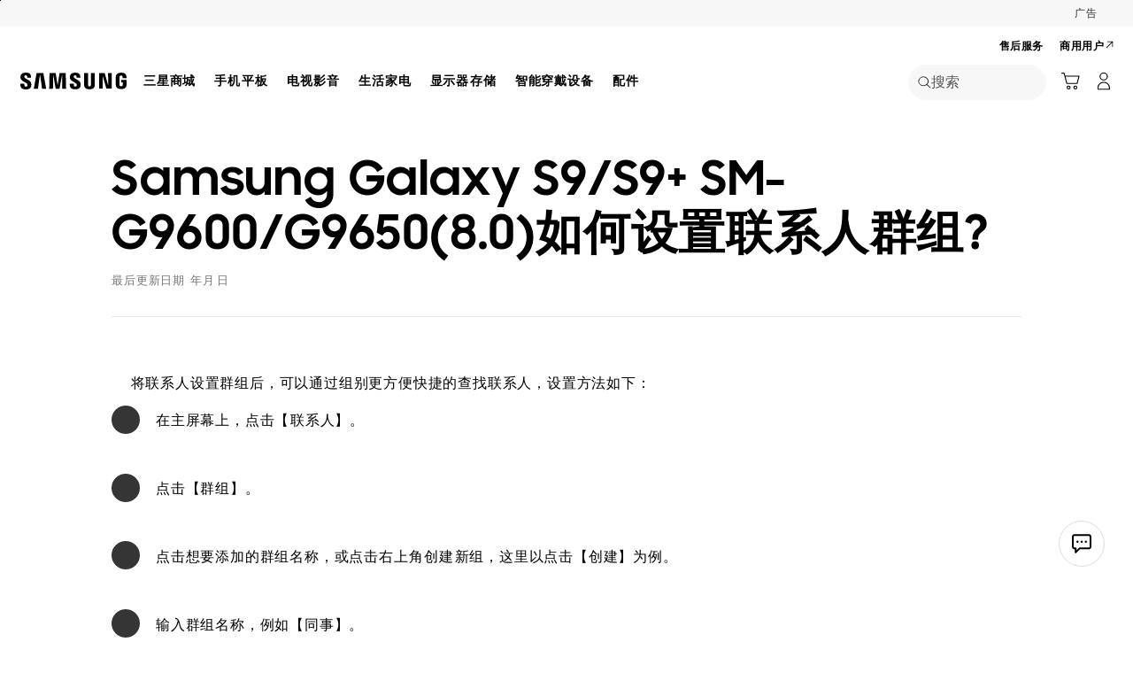

--- FILE ---
content_type: text/css
request_url: https://www.samsung.com.cn/etc.clientlibs/samsung/clientlibs/consumer/global/clientlib-site/sites/cn.min.e408293dd693042f0073250a48c580a5.css
body_size: 7198
content:
html[lang^=zh] body,html[lang^=zh] button,html[lang^=zh] input,html[lang^=zh] select,html[lang^=zh] textarea{font-family:SamsungOne,Microsoft Yahei,微软雅黑,Simsun,宋体,arial,sans-serif;letter-spacing:.05em}
html[lang^=zh] .chip,html[lang^=zh] .cta,html[lang^=zh] .indicator__label,html[lang^=zh] .menu__list-option-text,html[lang^=zh] .menu__select-field-text,html[lang^=zh] .tab__item-title{font-family:SamsungOne,Microsoft Yahei,微软雅黑,Simsun,宋体,arial,sans-serif}
html[lang^=zh] .history__headline,html[lang^=zh] .history__timeline-text{font-family:SamsungSharpSans,Microsoft Yahei,微软雅黑,Simsun,宋体,arial,sans-serif;font-weight:700}
@media only screen and (max-width:767px){html[lang^=zh] .history__numbering-indicator{font-family:SamsungSharpSans,Microsoft Yahei,微软雅黑,Simsun,宋体,arial,sans-serif;font-weight:700}
}
html[lang^=zh] .article-body__headline,html[lang^=zh] .article-card__title-text,html[lang^=zh] .article-header__headline,html[lang^=zh] .co54-recently-viewed__headline,html[lang^=zh] .co60-partner-finder__filters-title,html[lang^=zh] .co60-partner-finder__popup .layer-popup__title,html[lang^=zh] .co60-partner-finder__title,html[lang^=zh] .community-product-card__headline-text,html[lang^=zh] .community__headline-title,html[lang^=zh] .community__null-headline-title,html[lang^=zh] .contact-banner__headline,html[lang^=zh] .contact-mail-form-popup .layer-popup__title,html[lang^=zh] .contact-mail-form__headline-text,html[lang^=zh] .contact-us-popup .layer-popup__title,html[lang^=zh] .industry-icons__headline-text,html[lang^=zh] .info-dashboard__comer-points,html[lang^=zh] .info-dashboard__profile-name,html[lang^=zh] .info-dashboard__wrap-number,html[lang^=zh] .layer-popup__head-eyebrow,html[lang^=zh] .layer-popup__headline-text,html[lang^=zh] .list-finder__filters-title,html[lang^=zh] .list-finder__popup .layer-popup__title,html[lang^=zh] .list-finder__title,html[lang^=zh] .my-products__headline,html[lang^=zh] .my-products__layer-popup .layer-popup__title,html[lang^=zh] .my-products__name,html[lang^=zh] .my-recommended-product__card-name-text,html[lang^=zh] .my-recommended-product__headline-text,html[lang^=zh] .myd05-product-registration__info-popup .layer-popup__title,html[lang^=zh] .myd05-product-registration__popup--title,html[lang^=zh] .myd05-product-registration__product-detail--title,html[lang^=zh] .myd05-product-registration__title,html[lang^=zh] .myd07-my-referrals__panel .myd07-my-referrals__coupon-title,html[lang^=zh] .myd07-my-referrals__share-popup .layer-popup__contents-title,html[lang^=zh] .myd07-my-referrals__share-popup .layer-popup__title,html[lang^=zh] .myd07-my-referrals__top .myd07-my-referrals__headline,html[lang^=zh] .myd08-my-contents__detail-popup .layer-popup .myd08-my-contents__detail-product-name,html[lang^=zh] .myd08-my-contents__headline,html[lang^=zh] .myd09-my-repair__detail-popup .layer-popup .myd09-my-repair__detail-product-name,html[lang^=zh] .myd09-my-repair__headline,html[lang^=zh] .myd09-my-repair__panel .myd09-my-repair__product-name,html[lang^=zh] .myd10-my-qr__title,html[lang^=zh] .partner-3-column__headline,html[lang^=zh] .partner-popup .layer-popup__title,html[lang^=zh] .pd11-anchor-nav__headline-text,html[lang^=zh] .pd12-product-finder__header-headline-text,html[lang^=zh] .pop-up-card__eyebrow,html[lang^=zh] .pop-up-card__title,html[lang^=zh] .ready-to-buy__headline-text,html[lang^=zh] .related-filter-column__title,html[lang^=zh] .rewards-summary__layer-title,html[lang^=zh] .rewards-summary__total-point strong,html[lang^=zh] .sound-streaming__headline-text,html[lang^=zh] .sound-streaming__sub-headline-text span,html[lang^=zh] .theme-banner__head-title,html[lang^=zh] .theme-banner__popup .layer-popup__title,html[lang^=zh] .theme-banner__sub-title,html[lang^=zh] .title-and-3-column .column-contents__title,html[lang^=zh] .title-and-3-column__headline{font-family:SamsungSharpSans,Microsoft Yahei,微软雅黑,Simsun,宋体,arial,sans-serif;font-weight:700}
@media only screen and (max-width:767px){html[lang^=zh] .pd12-product-finder__filters-list-top-text{font-family:SamsungSharpSans,Microsoft Yahei,微软雅黑,Simsun,宋体,arial,sans-serif;font-weight:700}
}
html[lang^=zh] .pd14-all-offer-card__headline,html[lang^=zh] .pdd19-product-support__title,html[lang^=zh] .pdd-buying-tool .layer-popup__title,html[lang^=zh] .pdd-buying-tool__info .pd-info__title,html[lang^=zh] .pdd-header-gallery .pd-info__title,html[lang^=zh] .product-bought-together__card-name,html[lang^=zh] .product-bought-together__title,html[lang^=zh] .samsung-enterprise-support-popup .layer-popup__title,html[lang^=zh] .text-block-container__headline,html[lang^=zh] .textblock__title,html[lang^=zh] .thank-you-popup .layer-popup__title,html[lang^=zh] .unable-to-subscribe-popup .layer-popup__title{font-family:SamsungSharpSans,Microsoft Yahei,微软雅黑,Simsun,宋体,arial,sans-serif;font-weight:700}
html[lang^=zh] .text-block-container__sub-headline{font-family:SamsungOne,Microsoft Yahei,微软雅黑,Simsun,宋体,arial,sans-serif}
html[lang^=zh] .bleed-card__title,html[lang^=zh] .bleed-multi-column__title,html[lang^=zh] .co16-discover-column-new__headline,html[lang^=zh] .co38-interactive-container-item__headline,html[lang^=zh] .co65-text-column__content .co65-text-column__headline,html[lang^=zh] .co66-2x2-cards__list-item .co66-2x2-cards__banner-text,html[lang^=zh] .co70-hand-raiser__headline,html[lang^=zh] .co83-eligibility__headline,html[lang^=zh] .co86-accordion__button,html[lang^=zh] .countdown-notification-bar__headline,html[lang^=zh] .countdown-notification-bar__timer-colon,html[lang^=zh] .countdown-notification-bar__timer-num,html[lang^=zh] .feature-interaction__title,html[lang^=zh] .feature-multi-column__title-text,html[lang^=zh] .full-bleed-thumbnail-section__headline-text,html[lang^=zh] .gallery-thumbnail-tab__title,html[lang^=zh] .half-teaser-list__head-title,html[lang^=zh] .half-teaser-list__number,html[lang^=zh] .half-teaser-list__title-link,html[lang^=zh] .half-text-carousel__title,html[lang^=zh] .icon-bullet-two-columns .text-large,html[lang^=zh] .icon-bullet-two-columns .text-medium,html[lang^=zh] .icon-bullet-two-columns .text-small,html[lang^=zh] .icon-bullet-two-columns .text-x-large,html[lang^=zh] .icon-description-column__layer-popup .layer-popup__title,html[lang^=zh] .text-over-column__headline,html[lang^=zh] .thumbnail-block-gallery__title,html[lang^=zh] .two-column-link-image__title{font-family:SamsungSharpSans,Microsoft Yahei,微软雅黑,Simsun,宋体,arial,sans-serif;font-weight:700}
html[lang^=zh] .cookie-bar__desc,html[lang^=zh] .cookie-bar__select-text,html[lang^=zh] .cookie-bar__title{font-family:SamsungOne,Microsoft Yahei,微软雅黑,Simsun,宋体,arial,sans-serif}
@media only screen and (max-width:767px){html[lang^=zh] .cod05-app-banner__title{font-family:SamsungSharpSans,Microsoft Yahei,微软雅黑,Simsun,宋体,arial,sans-serif;font-weight:700}
}
html[lang^=zh] .footer .footer-back-to-top__cta,html[lang^=zh] .footer .footer-bottom .footer-language-wrap .footer-sns__title{font-family:SamsungOne,Microsoft Yahei,微软雅黑,Simsun,宋体,arial,sans-serif}
html[lang^=zh] .ot02-error-page__headline,html[lang^=zh] .ot03-parking-page__headline,html[lang^=zh] .where-to-buy .layer-popup__title,html[lang^=zh] .where-to-buy__product-name{font-family:SamsungSharpSans,Microsoft Yahei,微软雅黑,Simsun,宋体,arial,sans-serif;font-weight:700}
html[lang^=zh] .where-to-buy__store-more-cta{font-family:SamsungOne,arial,sans-serif}
html[lang^=zh] .where-to-buy__banner-headline{font-family:SamsungSharpSans,Microsoft Yahei,微软雅黑,Simsun,宋体,arial,sans-serif;font-weight:700}
html[lang^=zh] .where-to-buy__map-store-name button{font-family:SamsungOne,arial,sans-serif}
html[lang^=zh] .ebd09-search-by-product-search .ebd09-search__section-title,html[lang^=zh] .ebd13-link-card__headline{font-family:SamsungSharpSans,Microsoft Yahei,微软雅黑,Simsun,宋体,arial,sans-serif;font-weight:700}
html[lang^=zh] .category-carousel__card-text,html[lang^=zh] .category-carousel__headline-text,html[lang^=zh] .category-slider__card-title,html[lang^=zh] .co73-feature-cards__headline,html[lang^=zh] .co74-offer-cards-tab__headline,html[lang^=zh] .co75-explore-carousel__headline,html[lang^=zh] .co76-feature-kv__headline,html[lang^=zh] .co77-text-block-home__headline,html[lang^=zh] .co78-recommended-product-carousel__headline,html[lang^=zh] .discover-card__text,html[lang^=zh] .ebd03-search-by-category-select .ebd03-search__section-title,html[lang^=zh] .ex11-story-full-bleed__headline,html[lang^=zh] .fg07-spec-compare__headline,html[lang^=zh] .fg07-spec-compare__product-price,html[lang^=zh] .fg07-spec-compare__selector .menu__select-field-text,html[lang^=zh] .fg07-spec-compare__specs-cat,html[lang^=zh] .fg07-spec-compare__specs-title-text,html[lang^=zh] .fg07-spec-compare__specs-value,html[lang^=zh] .flagship-banner__title,html[lang^=zh] .flagship-comparison__model-name,html[lang^=zh] .flagship-comparison__product-name,html[lang^=zh] .flagship-comparison__select-cta,html[lang^=zh] .flagship-full-bleed__copy-text,html[lang^=zh] .flagship-full-bleed__headline,html[lang^=zh] .flagship-full-bleed__video-float-text,html[lang^=zh] .flagship-three-division__text .flagship-three-division__headline,html[lang^=zh] .fn10-bambuser-upcoming__headline,html[lang^=zh] .fn11-bambuser-previous__headline,html[lang^=zh] .fn18-firework-upcoming__headline,html[lang^=zh] .fn19-firework-previous__headline,html[lang^=zh] .fn25-sign-in-banner__headline,html[lang^=zh] .hd08-hero-kv-home__headline,html[lang^=zh] .lineup-step-carousel__headline,html[lang^=zh] .popup-viewer360__headline,html[lang^=zh] .popup__title,html[lang^=zh] .teaser-list__desktop-title{font-family:SamsungSharpSans,Microsoft Yahei,微软雅黑,Simsun,宋体,arial,sans-serif;font-weight:700}
html[lang^=zh] .teaser-list__desc{font-family:SamsungOne,Microsoft Yahei,微软雅黑,Simsun,宋体,arial,sans-serif}
html[lang^=zh] .teaser-list__list-item{font-family:SamsungSharpSans,Microsoft Yahei,微软雅黑,Simsun,宋体,arial,sans-serif;font-weight:700}
html[lang^=zh] .teaser-list__list-item-number{font-family:SamsungOne,Microsoft Yahei,微软雅黑,Simsun,宋体,arial,sans-serif}
html[lang^=zh] .fn09-discount-progress__description strong,html[lang^=zh] .hd05-home-kv-carousel-light__headline,html[lang^=zh] .hd06-live-commerce-kv__headline,html[lang^=zh] .hd07-firework-live-commerce-kv__headline,html[lang^=zh] .home-kv-carousel__headline,html[lang^=zh] .in01-instore-home-kv__headline,html[lang^=zh] .in02-instore-reservation-card__headline,html[lang^=zh] .in03-instore-main-menu__headline,html[lang^=zh] .in06-instore-event-kv__headline,html[lang^=zh] .in08-instore-category-list__headline,html[lang^=zh] .ind01-instore-event-detail__headline,html[lang^=zh] .ind02-instore-reservation-complete__headline,html[lang^=zh] .ind03-instore-popup__headline,html[lang^=zh] .key-feature-tab__headline,html[lang^=zh] .key-feature-tab__title,html[lang^=zh] .mini-cart__title,html[lang^=zh] .teaser-list__list-item-title{font-family:SamsungSharpSans,Microsoft Yahei,微软雅黑,Simsun,宋体,arial,sans-serif;font-weight:700}
@media only screen and (max-width:1279px){html[lang^=zh] .nv00-gnb-v3__featured-products-thumbnail-title,html[lang^=zh] .nv00-gnb-v3__l0-menu-list.left-menu .nv00-gnb-v3__l0-menu-btn,html[lang^=zh] .nv00-gnb-v3__l0-menu-list.left-menu .nv00-gnb-v3__l0-menu-link,html[lang^=zh] .nv00-gnb-v3__l1-menu-btn,html[lang^=zh] .nv00-gnb-v3__l1-menu-link,html[lang^=zh] .nv00-gnb-v4--text-type .nv00-gnb-v4__l0-menu-list--left .nv00-gnb-v4__l0-menu-btn,html[lang^=zh] .nv00-gnb-v4--text-type .nv00-gnb-v4__l0-menu-list--left .nv00-gnb-v4__l0-menu-link,html[lang^=zh] .nv00-gnb-v4__accordion-btn,html[lang^=zh] .nv00-gnb-v4__container .nv00-gnb-v4__utility-menu,html[lang^=zh] .nv00-gnb-v4__l0-menu--type-banner .nv00-gnb-v4__l0-menu-text,html[lang^=zh] .nv00-gnb-v4__l0-menu-list--left .nv00-gnb-v4__l1-menu .nv00-gnb-v4__l1-menu-btn .nv00-gnb-v4__l1-menu-text,html[lang^=zh] .nv00-gnb-v4__l0-menu-list--left .nv00-gnb-v4__l1-menu .nv00-gnb-v4__l1-menu-link .nv00-gnb-v4__l1-menu-text,html[lang^=zh] .nv00-gnb-v4__l0-menu-list--right .nv00-gnb-v4__l0-menu-btn,html[lang^=zh] .nv00-gnb-v4__l0-menu-list--right .nv00-gnb-v4__l0-menu-link,html[lang^=zh] .nv00-gnb-v4__l1-featured-btn,html[lang^=zh] .nv00-gnb-v4__l1-featured-list--text .nv00-gnb-v4__l1-featured-link,html[lang^=zh] .nv00-gnb-v4__l1-featured-text,html[lang^=zh] .nv00-gnb-v4__l1-menu-container-title{font-family:SamsungSharpSans,Microsoft Yahei,微软雅黑,Simsun,宋体,arial,sans-serif;font-weight:700}
}
html[lang^=zh] .lnb-nav__title .lnb-nav__menu-title,html[lang^=zh] .lnb__depth1-title strong,html[lang^=zh] .nv07-explore-floating-navigation__headline{font-family:SamsungSharpSans,Microsoft Yahei,微软雅黑,Simsun,宋体,arial,sans-serif;font-weight:700}
@media only screen and (max-width:767px){html[lang^=zh] .lnb__depth1-title strong{font-family:SamsungOne,Microsoft Yahei,微软雅黑,Simsun,宋体,arial,sans-serif}
}
html[lang^=zh] .nv14-visual-lnb-new__headline,html[lang^=zh] .nv14-visual-lnb__headline,html[lang^=zh] .nv17-breadcrumb__headline,html[lang^=zh] .nv18-quick-filter__headline,html[lang^=zh] .nv19-pd-category-main__name{font-family:SamsungSharpSans,Microsoft Yahei,微软雅黑,Simsun,宋体,arial,sans-serif;font-weight:700}
html[lang^=zh] .nv19-pd-category-main--fixed .nv19-pd-category-main__name{font-family:SamsungOne,Microsoft Yahei,微软雅黑,Simsun,宋体,arial,sans-serif}
html[lang^=zh] .co79-offer-cards__headline,html[lang^=zh] .co80-reasons-to-buy.co80-reasons-to-buy--theme-white-card .co80-reasons-to-buy__name,html[lang^=zh] .co80-reasons-to-buy__headline,html[lang^=zh] .co85-3column-feature-cards__headline,html[lang^=zh] .co85-3column-feature-cards__name,html[lang^=zh] .feature-benefit-card__head-title,html[lang^=zh] .feature-benefit-card__title{font-family:SamsungSharpSans,Microsoft Yahei,微软雅黑,Simsun,宋体,arial,sans-serif;font-weight:700}
html[lang^=zh] .usp-banner__desc,html[lang^=zh] .usp-banner__title{font-family:SamsungOne,Microsoft Yahei,微软雅黑,Simsun,宋体,arial,sans-serif}
html[lang^=zh] .offer-header__countdown .offer-header__countdown-text,html[lang^=zh] .offer-header__headline{font-family:SamsungSharpSans,Microsoft Yahei,微软雅黑,Simsun,宋体,arial,sans-serif;font-weight:700}
html[lang^=zh] .offer-header__countdown .offer-header__countdown-text .offer-header__countdown-num+span{font-family:SamsungOne,Microsoft Yahei,微软雅黑,Simsun,宋体,arial,sans-serif}
html[lang^=zh] .add-ons-evoucher-popup__head,html[lang^=zh] .add-ons-evoucher-popup__text,html[lang^=zh] .all-offer-card__headline,html[lang^=zh] .assured-buyback-info-popup .layer-popup__title,html[lang^=zh] .assured-buyback-popup-new .layer-popup__title,html[lang^=zh] .assured-buyback-popup .layer-popup__title,html[lang^=zh] .cancel-return-policy-popup .layer-popup__title,html[lang^=zh] .offer-header__countdown .offer-header__countdown-text .offer-header__countdown-num+span:before,html[lang^=zh] .offers-product-card-grid__name,html[lang^=zh] .pd22-shop-product-category__headline,html[lang^=zh] .pd22-shop-product-category__name,html[lang^=zh] .pd22-shop-product-category__no-results-text,html[lang^=zh] .pd23-contents-selection__title,html[lang^=zh] .pd23-curated-recommend-card__headline-text,html[lang^=zh] .pd23-product-recommend__budget-title,html[lang^=zh] .pd23-product-recommend__category-title,html[lang^=zh] .pd23-product-recommend__name-text,html[lang^=zh] .pd23-product-recommend__no-result-text,html[lang^=zh] .pd23-product-recommend__title,html[lang^=zh] .pd23-quick-view__name,html[lang^=zh] .pd24-bundle-discount__header,html[lang^=zh] .pd24-bundle-discount__name,html[lang^=zh] .pd24-curated-bundle-card__headline,html[lang^=zh] .pd24-curated-bundle-card__name,html[lang^=zh] .pd24-curated-bundle-card__no-results-text,html[lang^=zh] .pd24-edit-selection__list p,html[lang^=zh] .pd24-edit-selection__name,html[lang^=zh] .pd24-edit-selection__title{font-family:SamsungSharpSans,Microsoft Yahei,微软雅黑,Simsun,宋体,arial,sans-serif;font-weight:700}
html[lang^=zh] .care-plus-popup{font-family:SamsungOne,Microsoft Yahei,微软雅黑,Simsun,宋体,arial,sans-serif}
html[lang^=zh] .care-plus-popup__title{font-family:SamsungSharpSans,Microsoft Yahei,微软雅黑,Simsun,宋体,arial,sans-serif;font-weight:700}
html[lang^=zh] .care-plus-alert-popup,html[lang^=zh] .cn-coupon-popup{font-family:SamsungOne,Microsoft Yahei,微软雅黑,Simsun,宋体,arial,sans-serif}
html[lang^=zh] .cn-coupon-popup .layer-popup__title,html[lang^=zh] .cn-coupon-popup__list-item-coupon-requirements,html[lang^=zh] .compare-popup__detail-spec-col-title,html[lang^=zh] .compare-popup__headline,html[lang^=zh] .compare-popup__product-line-title-text,html[lang^=zh] .compare-popup__product-menu .compare-popup__product-title,html[lang^=zh] .compare-popup__spec .compare-popup__spec-item .compare-popup__spec-desc,html[lang^=zh] .shop-combo-addon-popup .layer-popup__title,html[lang^=zh] .shop-combo-addon-popup__cta-disabled span,html[lang^=zh] .shop-combo-popup .layer-popup__title,html[lang^=zh] .shop-combo-popup__cta-disabled span{font-family:SamsungSharpSans,Microsoft Yahei,微软雅黑,Simsun,宋体,arial,sans-serif;font-weight:700}
html[lang^=zh] .confirm-popup-v2{font-family:SamsungOne,Microsoft Yahei,微软雅黑,Simsun,宋体,arial,sans-serif}
html[lang^=zh] .confirm-popup-v2__title{font-family:SamsungSharpSans,Microsoft Yahei,微软雅黑,Simsun,宋体,arial,sans-serif;font-weight:700}
html[lang^=zh] .confirm-popup{font-family:SamsungOne,Microsoft Yahei,微软雅黑,Simsun,宋体,arial,sans-serif}
html[lang^=zh] .country-selector-popup__headline,html[lang^=zh] .delivery-returns-popup .layer-popup__headlien,html[lang^=zh] .easy-exchange-popup .layer-popup__title,html[lang^=zh] .ebt-popup .layer-popup__title,html[lang^=zh] .eip-popup .layer-popup__title,html[lang^=zh] .exchange-phone-popup .layer-popup__title,html[lang^=zh] .exchange-phone-popup__app-title-text,html[lang^=zh] .extended-warranty-popup-vd .layer-popup__title,html[lang^=zh] .finance-ee-popup__title-text,html[lang^=zh] .finance-popup .layer-popup__title,html[lang^=zh] .finance-popup__additional-title,html[lang^=zh] .fold-alert-popup .layer-popup__title,html[lang^=zh] .fold-alert-popup__title{font-family:SamsungSharpSans,Microsoft Yahei,微软雅黑,Simsun,宋体,arial,sans-serif;font-weight:700}
html[lang^=zh] .galaxy-forever-popup .layer-popup__subtitle{font-family:SamsungOne,Microsoft Yahei,微软雅黑,Simsun,宋体,arial,sans-serif}
html[lang^=zh] .free-gift-popup .layer-popup__title,html[lang^=zh] .hubble-care-popup .layer-popup__desc,html[lang^=zh] .hubble-care-popup .layer-popup__title,html[lang^=zh] .instant-exchange-popup-hubble .layer-popup__title,html[lang^=zh] .instant-exchange-popup-hubble__option .checkbox-radio__label-title,html[lang^=zh] .instant-exchange-popup-hubble__work-step-number,html[lang^=zh] .instant-exchange-popup .layer-popup__title,html[lang^=zh] .knox-manage-confirm-popup .layer-popup__title,html[lang^=zh] .leasing-learnmore-popup__subtitle{font-family:SamsungSharpSans,Microsoft Yahei,微软雅黑,Simsun,宋体,arial,sans-serif;font-weight:700}
html[lang^=zh] .knox-manage-info-popup{font-family:SamsungOne,Microsoft Yahei,微软雅黑,Simsun,宋体,arial,sans-serif}
html[lang^=zh] .knox-manage-info-popup .layer-popup__title,html[lang^=zh] .leasing-learnmore-popup .layer-popup__title,html[lang^=zh] .manufacturer-info-popup .layer-popup__title,html[lang^=zh] .my-trade-in-popup__condition-list-item-option-title .s-option-title-num,html[lang^=zh] .my-trade-in-popup__promotion-txt-title,html[lang^=zh] .my-trade-in-popup__sub-title,html[lang^=zh] .my-trade-in-popup__summary-price-num,html[lang^=zh] .my-trade-in-popup__summary-price-title,html[lang^=zh] .my-trade-in-popup__title,html[lang^=zh] .my-trade-in-popup__tradeIn-note-list-item-num .s-list-title,html[lang^=zh] .my-trade-in-popup__tradeIn-note-title,html[lang^=zh] .my-trade-in-popup__tradeIn-select-summary-dis .price,html[lang^=zh] .my-trade-in-popup__tradeIn-works-title,html[lang^=zh] .not-for-sale-popup .layer-popup__title,html[lang^=zh] .notify-me-popup__head,html[lang^=zh] .pd-get-stock-alert-popup__header .text-title,html[lang^=zh] .pdd23-edd-popup .layer-popup__title,html[lang^=zh] .pickup-options-popup__headline,html[lang^=zh] .pr-g-j2a-converter__header-desc,html[lang^=zh] .pr-g-j2a-converter__header-title,html[lang^=zh] .pr-g-j2a-converter__select-item-title,html[lang^=zh] .pr-g-j2a-converter__select-title{font-family:SamsungSharpSans,Microsoft Yahei,微软雅黑,Simsun,宋体,arial,sans-serif;font-weight:700}
html[lang^=zh] .pr-g-j2a-converter__select-item-info,html[lang^=zh] .pr-g-j2a-converter__upsell-title{font-family:SamsungOne,Microsoft Yahei,微软雅黑,Simsun,宋体,arial,sans-serif}
html[lang^=zh] .pr-g-j2a-converter__upsell-content-info,html[lang^=zh] .pr-g-j2a-converter__upsell-content-title,html[lang^=zh] .samsung-flex-popup .layer-popup__title,html[lang^=zh] .sc-learn-more-popup .layer-popup__title,html[lang^=zh] .sc-learn-more-popup__title,html[lang^=zh] .smb-registration-popup__title,html[lang^=zh] .standalone-sc-popup__headline,html[lang^=zh] .standalone-sc-popup__price-name,html[lang^=zh] .standalone-trade-in-popup__confirm-brand,html[lang^=zh] .standalone-trade-in-popup__confirm-name,html[lang^=zh] .standalone-trade-in-popup__confirm-options,html[lang^=zh] .standalone-trade-in-popup__headline,html[lang^=zh] .standalone-trade-in-popup__mkt-message,html[lang^=zh] .tariff-info-popup .layer-popup__desc,html[lang^=zh] .tariff-info-popup .layer-popup__title,html[lang^=zh] .tariff-popup__desc,html[lang^=zh] .tariff-popup__headline,html[lang^=zh] .tariff-popup__plan-details-title-text,html[lang^=zh] .tariff-popup__plan-details-title h2,html[lang^=zh] .tariff-popup__plan-title,html[lang^=zh] .tariff-popup__selected-spec-name{font-family:SamsungSharpSans,Microsoft Yahei,微软雅黑,Simsun,宋体,arial,sans-serif;font-weight:700}
html[lang^=zh] .tariff-popup__plan-sub-title{font-family:SamsungOne,Microsoft Yahei,微软雅黑,Simsun,宋体,arial,sans-serif}
html[lang^=zh] .trade-in-learn-more-popup__list-item-num,html[lang^=zh] .trade-in-learn-more-popup__sub-title,html[lang^=zh] .trade-in-learn-more-popup__title,html[lang^=zh] .trade-in-popup-v2__sub-title,html[lang^=zh] .trade-in-popup-v2__summary-price-title,html[lang^=zh] .trade-in-popup-v2__title,html[lang^=zh] .trade-in-popup__seca-select--dropdown-num,html[lang^=zh] .trade-in-popup__sub-title,html[lang^=zh] .trade-in-popup__summary-price-title,html[lang^=zh] .trade-in-popup__title{font-family:SamsungSharpSans,Microsoft Yahei,微软雅黑,Simsun,宋体,arial,sans-serif;font-weight:700}
html[lang^=zh] .upgrade-learn-more-popup{font-family:SamsungOne,Microsoft Yahei,微软雅黑,Simsun,宋体,arial,sans-serif}
html[lang^=zh] .upgrade-learn-more-popup__header{font-family:SamsungSharpSans,Microsoft Yahei,微软雅黑,Simsun,宋体,arial,sans-serif;font-weight:700}
html[lang^=zh] .upgrade-popup{font-family:SamsungOne,Microsoft Yahei,微软雅黑,Simsun,宋体,arial,sans-serif}
html[lang^=zh] .upgrade-popup__header{font-family:SamsungSharpSans,Microsoft Yahei,微软雅黑,Simsun,宋体,arial,sans-serif;font-weight:700}
html[lang^=zh] .upgrade-popup__check-info,html[lang^=zh] .upgrade-popup__check-list .checkbox-radio__label-text,html[lang^=zh] .upgrade-popup__info{font-family:SamsungOne,Microsoft Yahei,微软雅黑,Simsun,宋体,arial,sans-serif}
html[lang^=zh] .vd-trade-in-popup__sub-title,html[lang^=zh] .vd-trade-in-popup__summary-price-title,html[lang^=zh] .vd-trade-in-popup__title{font-family:SamsungSharpSans,Microsoft Yahei,微软雅黑,Simsun,宋体,arial,sans-serif;font-weight:700}
html[lang^=zh] .vn-trade-in-alert-popup{font-family:SamsungOne,Microsoft Yahei,微软雅黑,Simsun,宋体,arial,sans-serif}
html[lang^=zh] .vn-trade-in-alert-popup__title{font-family:SamsungSharpSans,Microsoft Yahei,微软雅黑,Simsun,宋体,arial,sans-serif;font-weight:700}
html[lang^=zh] .vn-trade-in-popup-v2{font-family:SamsungOne,Microsoft Yahei,微软雅黑,Simsun,宋体,arial,sans-serif}
html[lang^=zh] .accessories__headline-text,html[lang^=zh] .accessories__product-name>a,html[lang^=zh] .better-together__headline-text,html[lang^=zh] .better-together__product-name-inner,html[lang^=zh] .feature-benefit-bundle__title,html[lang^=zh] .feature-benefit-text-only__title,html[lang^=zh] .feature-benefit-video-kv__title,html[lang^=zh] .pd-banner__headline,html[lang^=zh] .pd-banner__timer [class*=timer__],html[lang^=zh] .pd-buying-tool .add-on__layer-learn-more .add-on-popup__title,html[lang^=zh] .pd-buying-tool .add-on__layer-learn-more .add-on__learn-more-title,html[lang^=zh] .pd-buying-tool .layer-popup__title,html[lang^=zh] .pd-buying-tool__info .pd-info__title,html[lang^=zh] .pd-header-navigation__headline-text,html[lang^=zh] .pd-info__title,html[lang^=zh] .pd-product-compare__headline-text,html[lang^=zh] .pd-product-compare__item-headline-text,html[lang^=zh] .pdd09-product-review-highlight__title,html[lang^=zh] .pdd16-step-buying--ux-v2 .pdd16-step-buying__header-add-on-product .pdd16-step-buying__header-text,html[lang^=zh] .pdd16-step-buying-v2__card-title,html[lang^=zh] .pdd16-step-buying-v2__category-title,html[lang^=zh] .pdd16-step-buying-v2__headline,html[lang^=zh] .pdd16-step-buying-v2__layer-learn-more .layer-popup__title,html[lang^=zh] .pdd16-step-buying-v2__layer-learn-more .pdd16-step-buying-v2__learn-more-title,html[lang^=zh] .pdd16-step-buying__card-title,html[lang^=zh] .pdd16-step-buying__headline,html[lang^=zh] .pdd16-step-buying__layer-learn-more .layer-popup__title,html[lang^=zh] .pdd16-step-buying__layer-learn-more .pdd16-step-buying__learn-more-title,html[lang^=zh] .pdd22-bespoke-design-studio-intro__headline-text,html[lang^=zh] .pdd22-bespoke-design-studio-popup__headline,html[lang^=zh] .pdd22-bespoke-design-studio-popup__pod-headline,html[lang^=zh] .pdd22-bespoke-design-studio-popup__pod-sub-headline,html[lang^=zh] .pdd22-bespoke-design-studio__control-panel-models .pdd22-bespoke-design-studio__models-title-text,html[lang^=zh] .pdd22-bespoke-design-studio__control-panel-recommended .pdd22-bespoke-design-studio__recommended-title-text,html[lang^=zh] .pdd24-product-recommendation__bundle-card .pdd24-product-recommendation__bundle-discount-rate,html[lang^=zh] .pdd24-product-recommendation__panel .lineup-card__name-link,html[lang^=zh] .primary-info__text-headline,html[lang^=zh] .product-support__manuals-downloads__title,html[lang^=zh] .product-support__title,html[lang^=zh] .recently-viewed__headline-text,html[lang^=zh] .recently-viewed__product-name>a,html[lang^=zh] .reviews__headline__title h2,html[lang^=zh] .reviews__headline__title h3,html[lang^=zh] .reviews__headline__title h4,html[lang^=zh] .reviews__headline__title h5,html[lang^=zh] .spec-highlight__detail-title .spec-highlight__title,html[lang^=zh] .spec-highlight__headline,html[lang^=zh] .spec-highlight__main-specs .spec-highlight__value,html[lang^=zh] .three-column-carousel__headline,html[lang^=zh] .vn-trade-in-popup-v2__title,html[lang^=zh] .vn-trade-in-popup__title,html[lang^=zh] .warranty-info-popup .layer-popup__title,html[lang^=zh] .warranty-policy-popup .layer-popup__title,html[lang^=zh] .warranty-popup .layer-popup__title,html[lang^=zh] .wishlist-popup .layer-popup__title{font-family:SamsungSharpSans,Microsoft Yahei,微软雅黑,Simsun,宋体,arial,sans-serif;font-weight:700}
html[lang^=zh] .product-summary__list-item-text span{font-family:SamsungOne,Microsoft Yahei,微软雅黑,Simsun,宋体,arial,sans-serif}
.hdd03-pdp-header__product-info html[lang^=zh] .pdd36-recommendation-oos-new__headline,html[lang^=zh] .feature-benefit-banner__title,html[lang^=zh] .feature-benefit-full-bleed__title,html[lang^=zh] .feature-benefit-half-text__title,html[lang^=zh] .feature-benefit-list__title,html[lang^=zh] .feature-benefit-tab__title,html[lang^=zh] .feature-benefit__title,html[lang^=zh] .feature-column-carousel__title h2,html[lang^=zh] .feature-column-carousel__title h3,html[lang^=zh] .feature-column-carousel__title h4,html[lang^=zh] .feature-column-carousel__title h5,html[lang^=zh] .feature-scroll-content__title h1,html[lang^=zh] .feature-scroll-content__title h2,html[lang^=zh] .feature-scroll-content__title h3,html[lang^=zh] .feature-scroll-content__title h4,html[lang^=zh] .feature-scroll-content__title h5,html[lang^=zh] .flip-card__head-title,html[lang^=zh] .flip-card__title,html[lang^=zh] .floating-navigation__header .menu__select-field-text,html[lang^=zh] .floating-navigation__headline-text em,html[lang^=zh] .ft25-flip-card__head-title,html[lang^=zh] .ft25-flip-card__title,html[lang^=zh] .ft27-register-more__headline,html[lang^=zh] .ft29-my-rewards__headline,html[lang^=zh] .ft29-my-rewards__points-my,html[lang^=zh] .ft30-price-table__headline,html[lang^=zh] .ft30-price-table__no-results-text,html[lang^=zh] .ft31-personal-recommend__headline,html[lang^=zh] .ft32-daily-ranking__headline,html[lang^=zh] .ftd14-key-feature-icon__title,html[lang^=zh] .ftd16-interactive-multi-feature__headline,html[lang^=zh] .ftd16-interactive-multi-feature__title,html[lang^=zh] .ftd17-clickable-image-feature__headline,html[lang^=zh] .ftd18-register-product-popup__headline,html[lang^=zh] .ftd20-popup-feature__headline,html[lang^=zh] .ftd20-popup-feature__title,html[lang^=zh] .ftd21-feature-section-title__headline-text,html[lang^=zh] .ftd22-faq__headline,html[lang^=zh] .half-text-bullet-list__title,html[lang^=zh] .hdd02-buying-tool .add-on__layer-learn-more__title,html[lang^=zh] .hdd02-buying-tool .pd-select-option.pre-purchase-check-ux-v2 .pd-offer__desc-title,html[lang^=zh] .hdd02-buying-tool .pd-select-option.pre-purchase-check-ux-v2 .pd-select-option__headline,html[lang^=zh] .hdd02-buying-tool .pd-sellout-option__banner-desc-title,html[lang^=zh] .hdd02-buying-tool .pd-sellout-option__dimensions-popup-result-title,html[lang^=zh] .hdd02-buying-tool .pd-sellout-option__dimensions-popup .layer-popup__title,html[lang^=zh] .hdd02-gallery__headline,html[lang^=zh] .hdd03-gallery__headline,html[lang^=zh] .hdd03-summary__name,html[lang^=zh] .hdd03-summary__whats-box-title,html[lang^=zh] .header-carousel__headline,html[lang^=zh] .insta-feed__layer-cta strong,html[lang^=zh] .insta-feed__layer-headline h3,html[lang^=zh] .jump-controls__button,html[lang^=zh] .jump-controls__button--type,html[lang^=zh] .lineup-compare__headline,html[lang^=zh] .mkt-intro-copy__text,html[lang^=zh] .packaging-calculator__headline-text,html[lang^=zh] .packaging-calculator__product-name-text span,html[lang^=zh] .packaging-calculator__product-name .menu__select-field-text,html[lang^=zh] .pd03-product-finder__filters-list-top-text,html[lang^=zh] .pd03-product-finder__header-headline-text,html[lang^=zh] .pd03-product-finder__zipcode-delivery-popup .layer-popup__title,html[lang^=zh] .pd03-product-finder__zipcode-delivery-tooltip-text-wrap strong,html[lang^=zh] .pd03-promotion-card__sub-headline,html[lang^=zh] .pdd01-anchor-nav-v2__headline-text,html[lang^=zh] .pdd26-quick-filter-chip__headline,html[lang^=zh] .pdd27-compare-popup__headline,html[lang^=zh] .pdd27-compare-popup__product-fixed-title,html[lang^=zh] .pdd28-reasons-to-buy.pdd28-reasons-to-buy--theme-white-card .pdd28-reasons-to-buy__name,html[lang^=zh] .pdd28-reasons-to-buy__headline,html[lang^=zh] .pdd30-highlights__headline,html[lang^=zh] .pdd31-award-logo-column__name,html[lang^=zh] .pdd32-product-spec__headline,html[lang^=zh] .pdd33-product-support__headline,html[lang^=zh] .pdd34-product-carousel__headline,html[lang^=zh] .pdd35-recently-viewed__headline,html[lang^=zh] .pdd38-product-compare__compare-name,html[lang^=zh] .pdd38-product-compare__name-text,html[lang^=zh] .pdd38-product-compare__options-name,html[lang^=zh] .pdd39-anchor-nav__headline,html[lang^=zh] .pdd41-faq__headline,html[lang^=zh] .pdd42-firework-video-carousel__headline,html[lang^=zh] .quick-search__desktop-headline,html[lang^=zh] .quick-search__number,html[lang^=zh] .review-new__headline__title h2,html[lang^=zh] .review-new__headline__title h3,html[lang^=zh] .review-new__headline__title h4,html[lang^=zh] .review-new__headline__title h5,html[lang^=zh] .st-feature-benefit-banner__eyebrow-text,html[lang^=zh] .st-feature-benefit-banner__title,html[lang^=zh] .st-feature-benefit-full-bleed__title,html[lang^=zh] .st-feature-benefit-half-text__title,html[lang^=zh] .st-feature-benefit-tab-panel__title,html[lang^=zh] .st-feature-benefit-tab__title,html[lang^=zh] .st-feature-benefit__title,html[lang^=zh] .st-two-column__headline,html[lang^=zh] .two-column__headline,html[lang^=zh] .video-card__video-main-text-inner .video-card__title{font-family:SamsungSharpSans,Microsoft Yahei,微软雅黑,Simsun,宋体,arial,sans-serif;font-weight:700}
@media only screen and (max-width:767px){html[lang^=zh] .quick-search__mobile-headline{font-family:SamsungSharpSans,Microsoft Yahei,微软雅黑,Simsun,宋体,arial,sans-serif;font-weight:700}
}
html[lang^=zh] .curation-card .lineup-card .lineup-card__item-content-card .lineup-card__content-card-name,html[lang^=zh] .curation-card .lineup-card .lineup-card__item-promotion-card .lineup-card__promotion-card-name span,html[lang^=zh] .curation-card .lineup-card__name-link,html[lang^=zh] .curation-card .lineup-card__name-text,html[lang^=zh] .feature-kv__title,html[lang^=zh] .pd15-combo-package__bundle-card .pd15-combo-package__bundle-discount-rate,html[lang^=zh] .pd15-combo-package__panel .lineup-card__name-link,html[lang^=zh] .pd16-combo-package-api__bundle-card .pd16-combo-package-api__bundle-discount-rate,html[lang^=zh] .pd16-combo-package-api__panel .lineup-card__name-link{font-family:SamsungSharpSans,Microsoft Yahei,微软雅黑,Simsun,宋体,arial,sans-serif;font-weight:700}
@media only screen and (max-width:767px){html[lang^=zh] .pd17-combo-package-api__panel .lineup-card__price{margin:2.22222222vw 0 0}
}
html[lang^=zh] .pd17-combo-package-api__bundle-card .pd17-combo-package-api__bundle-discount-rate,html[lang^=zh] .pd17-combo-package-api__panel .lineup-card__name-link,html[lang^=zh] .pd19-product-card__banner-name,html[lang^=zh] .pd19-product-finder__no-result-text,html[lang^=zh] .pd19-quick-view__name,html[lang^=zh] .pd21-product-card__banner-title,html[lang^=zh] .pd21-product-card__name,html[lang^=zh] .pd21-product-finder__no-result,html[lang^=zh] .pd21-quick-view__name,html[lang^=zh] .pd25-product-recommendation-with-reason__headline,html[lang^=zh] .pf-finder-v2__header-headline-text,html[lang^=zh] .pf-finder-v2__zipcode-delivery-tooltip-text-wrap strong{font-family:SamsungSharpSans,Microsoft Yahei,微软雅黑,Simsun,宋体,arial,sans-serif;font-weight:700}
@media only screen and (max-width:767px){html[lang^=zh] .pf-finder-v2__filters-list-top-text,html[lang^=zh] .pf-finder-v2__zipcode-delivery-popup .layer-popup__title{font-family:SamsungSharpSans,Microsoft Yahei,微软雅黑,Simsun,宋体,arial,sans-serif;font-weight:700}
}
html[lang^=zh] .pf-finder__header-headline-text{font-family:SamsungSharpSans,Microsoft Yahei,微软雅黑,Simsun,宋体,arial,sans-serif;font-weight:700}
@media only screen and (max-width:767px){html[lang^=zh] .pf-finder__filters-list-top-text{font-family:SamsungSharpSans,Microsoft Yahei,微软雅黑,Simsun,宋体,arial,sans-serif;font-weight:700}
}
html[lang^=zh] .book-an-appointment__head-title,html[lang^=zh] .callback-request__head-title,html[lang^=zh] .confirmation__head-title,html[lang^=zh] .conversion-completion__confirmed-headline,html[lang^=zh] .conversion-completion__point-card-point,html[lang^=zh] .convert-points-content__headline,html[lang^=zh] .diagnostics-result__dashboard-progress-bar__circle strong,html[lang^=zh] .pf-product-compare__button-quick,html[lang^=zh] .pf-product-compare__head-col .menu__select-field-text,html[lang^=zh] .pf-product-compare__headline,html[lang^=zh] .pf-product-compare__sub-copy,html[lang^=zh] .post-code__head-title,html[lang^=zh] .primary-selection__headline,html[lang^=zh] .product-card__name-text,html[lang^=zh] .promotion-card-v2__sub-headline,html[lang^=zh] .promotion-card__sub-headline,html[lang^=zh] .register-purchase-receipt__head-title,html[lang^=zh] .select-repair-option__headline-title,html[lang^=zh] .select-repair-option__list-title,html[lang^=zh] .specification h2,html[lang^=zh] .specification h3,html[lang^=zh] .specification h4,html[lang^=zh] .specification h5,html[lang^=zh] .troubleshoot-the-issue-symptom-contents__headline--title,html[lang^=zh] .troubleshoot-the-issue__head-title,html[lang^=zh] .troubleshoot-the-issue__sub-title,html[lang^=zh] .troubleshoot-the-issue__symptom-list__cta-change,html[lang^=zh] .troubleshoot-the-issue__symptom-list__sub-title,html[lang^=zh] .walk-in__title{font-family:SamsungSharpSans,Microsoft Yahei,微软雅黑,Simsun,宋体,arial,sans-serif;font-weight:700}
html[lang^=zh] .book-an-appointment__wrap-map-pin-info-title{font-family:SamsungOne,Microsoft Yahei,微软雅黑,Simsun,宋体,arial,sans-serif}
html[lang^=zh] .app-inquiry__head-title,html[lang^=zh] .email-support__form-title,html[lang^=zh] .email-support__head-title,html[lang^=zh] .myd12-profile-and-your-message__comer-points,html[lang^=zh] .myd12-profile-and-your-message__comer-title,html[lang^=zh] .myd12-profile-and-your-message__profile-name,html[lang^=zh] .myd14-my-product-list-simple__head-title,html[lang^=zh] .myd14-my-product-list-simple__text,html[lang^=zh] .myd14-my-product-list-simple__trade-in-name,html[lang^=zh] .myd15-recommended-products__headline-text,html[lang^=zh] .myd15-recommended-products__product-list__title-text{font-family:SamsungSharpSans,Microsoft Yahei,微软雅黑,Simsun,宋体,arial,sans-serif;font-weight:700}
html[lang^=zh] .myd15-recommended-products__product-list__title-tooltip-info--text{font-family:SamsungOne,Microsoft Yahei,微软雅黑,Simsun,宋体,arial,sans-serif}
html[lang^=zh] .myd15-recommended-products__product-list__card__title{font-family:SamsungSharpSans,Microsoft Yahei,微软雅黑,Simsun,宋体,arial,sans-serif;font-weight:700}
html[lang^=zh] .myd15-recommended-products__product-list__card__price1,html[lang^=zh] .myd15-recommended-products__product-list__card__price2,html[lang^=zh] .myd15-recommended-products__product-list__card__price3,html[lang^=zh] .myd15-recommended-products__product-list__card__price4{font-family:SamsungOne,Microsoft Yahei,微软雅黑,Simsun,宋体,arial,sans-serif}
html[lang^=zh] .agreement-contents__title,html[lang^=zh] .alert__title,html[lang^=zh] .my-repair-learn-more__product-name,html[lang^=zh] .myd17-my-product-list-full__benefits-item-title,html[lang^=zh] .myd17-my-product-list-full__benefits-title,html[lang^=zh] .myd17-my-product-list-full__headline-title,html[lang^=zh] .myd17-my-product-list-full__item-info-title,html[lang^=zh] .myd17-my-product-list-full__product-registration-title,html[lang^=zh] .myd17-my-product-list-full__recommended-name,html[lang^=zh] .myd17-my-product-list-full__recommended-title,html[lang^=zh] .myd18-my-repair-history__card-item-name,html[lang^=zh] .myd18-my-repair-history__headline-title,html[lang^=zh] .myd19-track-my-repair__head-title,html[lang^=zh] .myd20-rewards-dashboard__credits-summary,html[lang^=zh] .myd20-rewards-dashboard__history-title,html[lang^=zh] .myd20-rewards-dashboard__rewards-points-point,html[lang^=zh] .myd20-rewards-dashboard__rewards-title,html[lang^=zh] .myd20-rewards-dashboard__tier-title,html[lang^=zh] .myd22-rewards-tiers-and-benefits__headline,html[lang^=zh] .myd22-rewards-tiers-and-benefits__tier-data em,html[lang^=zh] .myd23-my-reservations__headline-title,html[lang^=zh] .myd24-crp-banner__headline,html[lang^=zh] .myd26-my-story-st__headline,html[lang^=zh] .myd26-my-story-st__product-headline,html[lang^=zh] .myd26-my-story-st__product-name,html[lang^=zh] .myd26-my-story-st__wrapper-headline,html[lang^=zh] .myd27-my-product-list-st__headline,html[lang^=zh] .myd27-my-product-list-st__product-name,html[lang^=zh] .myd28-credits-dashboard__summary,html[lang^=zh] .myd30-my-st-banner__headline-title,html[lang^=zh] .register-product__title{font-family:SamsungSharpSans,Microsoft Yahei,微软雅黑,Simsun,宋体,arial,sans-serif;font-weight:700}
html[lang^=zh] .register-success__product-name{font-family:SamsungSharpSans,arial,sans-serif}
html[lang^=zh] .filter-item-title,html[lang^=zh] .filter-select__title,html[lang^=zh] .sr03-acc-pcd-search__title,html[lang^=zh] .srd18-search__no-result-text{font-family:SamsungSharpSans,Microsoft Yahei,微软雅黑,Simsun,宋体,arial,sans-serif;font-weight:700}
@media only screen and (max-width:767px){html[lang^=zh] .filter-selection-popup__title{font-family:SamsungSharpSans,Microsoft Yahei,微软雅黑,Simsun,宋体,arial,sans-serif;font-weight:700}
}
html[lang^=zh] .no-result-contact-us__title,html[lang^=zh] .no-result__title,html[lang^=zh] .related-searches__title,html[lang^=zh] .result-item--business .result-title,html[lang^=zh] .result-item--product .result-title,html[lang^=zh] .result-item--review .result-title{font-family:SamsungSharpSans,Microsoft Yahei,微软雅黑,Simsun,宋体,arial,sans-serif;font-weight:700}
html[lang^=zh] .srp-tab-bar,html[lang^=zh] .srp-tab-bar__link{font-family:SamsungOne,arial,sans-serif}
html[lang^=zh] .get-stock-alert-popup__header .text-title,html[lang^=zh] .gnb-search__contents .text-title,html[lang^=zh] .lineup-product-column__headline,html[lang^=zh] .news-alert__title strong{font-family:SamsungSharpSans,Microsoft Yahei,微软雅黑,Simsun,宋体,arial,sans-serif;font-weight:700}
@media only screen and (max-width:767px){html[lang^=zh] .news-alert__filters-list-top-text{font-family:SamsungSharpSans,Microsoft Yahei,微软雅黑,Simsun,宋体,arial,sans-serif;font-weight:700}
}
html[lang^=zh] .news-alerts-detail__title h2,html[lang^=zh] .notice-card__title,html[lang^=zh] .satisfaction-survey__complete-message,html[lang^=zh] .satisfaction-survey__dissatisfied-title,html[lang^=zh] .satisfaction-survey__title,html[lang^=zh] .search-product-card__how-to-code .layer-popup__title,html[lang^=zh] .search-product-card__searches-title,html[lang^=zh] .search-product-card__title,html[lang^=zh] .search-product-card__topics .layer-popup__contents-title,html[lang^=zh] .search-product-card__topics .layer-popup__title,html[lang^=zh] .service-location-map .pin{font-family:SamsungSharpSans,Microsoft Yahei,微软雅黑,Simsun,宋体,arial,sans-serif;font-weight:700}
html[lang^=zh] .service-location-map .bich{font-family:SamsungOne,Microsoft Yahei,微软雅黑,Simsun,宋体,arial,sans-serif}
html[lang^=zh] .icon-three-columns__title,html[lang^=zh] .service-location-map .result-nodata-wrap .result-nodata-title,html[lang^=zh] .service-location-map .sloction-z .api-z .marker-labels,html[lang^=zh] .software-and-service-link__headline-text,html[lang^=zh] .software-and-service-link__title,html[lang^=zh] .su07-search-kv__eyebrow-text,html[lang^=zh] .su07-search-kv__title,html[lang^=zh] .su11-link-card__headline-text,html[lang^=zh] .su21-shop-search-kv__eyebrow-text,html[lang^=zh] .su21-shop-search-kv__title,html[lang^=zh] .su22-shop-satisfaction-survey__complete-message,html[lang^=zh] .su22-shop-satisfaction-survey__popup-no p.layer-popup__desc,html[lang^=zh] .su22-shop-satisfaction-survey__title,html[lang^=zh] .su24-spr-survey h2,html[lang^=zh] .su25-container h2,html[lang^=zh] .sud08-title__title,html[lang^=zh] .sud12-simulator-banner__title{font-family:SamsungSharpSans,Microsoft Yahei,微软雅黑,Simsun,宋体,arial,sans-serif;font-weight:700}
html[lang^=zh] .sud13-manuals-and-download-page .sud13-search__section-title,html[lang^=zh] .sud14-how-to-find-model-code__popup .layer-popup__title,html[lang^=zh] .support-container__header-headline-text{font-family:SamsungSharpSans,Microsoft Yahei,微软雅黑,Simsun,宋体,arial,sans-serif;font-weight:700}
@media only screen and (max-width:767px){html[lang^=zh] .support-filters__list-top-text{font-family:SamsungSharpSans,Microsoft Yahei,微软雅黑,Simsun,宋体,arial,sans-serif;font-weight:700}
}
html[lang^=zh] .support-product-hero__lnb-product-code,html[lang^=zh] .support-product-hero__lnb-product-name,html[lang^=zh] .support-product-hero__product-name,html[lang^=zh] .support-product-hero__topic-title,html[lang^=zh] .topics-layer .layer-popup__contents-title,html[lang^=zh] .topics-layer .layer-popup__title,html[lang^=zh] .wearable-bc-summary-structure__gallery-area .wearable-option__headline,html[lang^=zh] .wearable-bc-summary-structure_buying-area .wearable-bc-price__headline{font-family:SamsungSharpSans,Microsoft Yahei,微软雅黑,Simsun,宋体,arial,sans-serif;font-weight:700}
.notice .notice__column{margin:0 0 0 auto}
html[lang^=zh] .nv00-gnb-v4__l1-menu-inner{letter-spacing:0}
html[lang^=zh] .nv00-gnb-v4__l1-featured-btn,html[lang^=zh] .nv00-gnb-v4__l1-featured-link,html[lang^=zh] .nv00-gnb-v4__l1-menu-btn,html[lang^=zh] .nv00-gnb-v4__l1-menu-link,html[lang^=zh] .nv00-gnb-v4__l2-featured-btn,html[lang^=zh] .nv00-gnb-v4__l2-featured-link,html[lang^=zh] .nv00-gnb-v4__l2-menu-btn,html[lang^=zh] .nv00-gnb-v4__l2-menu-link{letter-spacing:.05em}
html[lang^=zh] .wearable-bc-v2 .wearable-bc-calculator__headline,html[lang^=zh] .wearable-bc-v2 .wearable-bc-header__buying-area .wearable-bc-buying__headline a,html[lang^=zh] .wearable-bc-v2 .wearable-bc-header__gallery-area .wearable-bc-gallery__swiper .studio-cta__title,html[lang^=zh] .wearable-bc-v2 .wearable-bc__summary-area .wearable-bc-summary__headline{font-family:SamsungSharpSans,Microsoft Yahei,微软雅黑,Simsun,宋体,arial,sans-serif;font-weight:700}
html[lang^=zh] .wearable-care-popup__description{font-family:SamsungOne,Microsoft Yahei,微软雅黑,Simsun,宋体,arial,sans-serif}
html[lang^=zh] .wearable-addon-bundle-popup__item-name,html[lang^=zh] .wearable-addon-page .wearable-item-card .s-txt-title,html[lang^=zh] .wearable-addon-page__price .s-txt-title,html[lang^=zh] .wearable-bc-calculator__headline,html[lang^=zh] .wearable-bc-header__buying-area .wearable-bc-buying__headline a,html[lang^=zh] .wearable-bc-header__gallery-area .wearable-bc-gallery__swiper .studio-cta__title,html[lang^=zh] .wearable-bc-headline__title,html[lang^=zh] .wearable-bc-popup .layer-popup__title,html[lang^=zh] .wearable-bc-popup__item-headline,html[lang^=zh] .wearable-bc-v2 .wearable-key-feature__headline,html[lang^=zh] .wearable-bc-v2 .wearable-key-feature__item-title,html[lang^=zh] .wearable-bc__summary-area .wearable-bc-summary__headline,html[lang^=zh] .wearable-key-feature__headline,html[lang^=zh] .wearable-key-feature__item-title,html[lang^=zh] .wearable-offer-banner-timer .wearable-offer-banner__simple-txt-area .s-promo-timearea span.s-timer .text,html[lang^=zh] .wearable-offer-banner-timer .wearable-offer-banner__simple-txt-area .s-promo-timearea span.s-timer>span:after,html[lang^=zh] .wearable-offer-banner__detail-title{font-family:SamsungSharpSans,Microsoft Yahei,微软雅黑,Simsun,宋体,arial,sans-serif;font-weight:700}
html[lang^=zh] .hubble-tradein-popup__listgroup .s-list-title,html[lang^=zh] .hubble-tradein-popup__summary-price .s-trade-title,html[lang^=zh] .trade-in-popup__condition-wrap.trade-in-popup__condition-seca-wrap .trade-in-popup__condition-list-item-option strong.num,html[lang^=zh] .trade-in-popup__device-seca-wrap .hubble-tradein-popup__device-choose-wrap .hubble-tradein-popup__device-choose-title strong,html[lang^=zh] .trade-in-popup__discount-wrap.trade-in-popup__discount-seca-wrap .trade-in-popup__discount-list-item-num .s-list-title,html[lang^=zh] .trade-in-popup__sub-title,html[lang^=zh] .trade-in-popup__summary-price-title,html[lang^=zh] .trade-in-popup__title{font-family:SamsungSharpSans,Microsoft Yahei,微软雅黑,Simsun,宋体,arial,sans-serif}
html[lang^=zh] .s-font-sharpsans{font-family:SamsungSharpSans,Microsoft Yahei,微软雅黑,Simsun,宋体,arial,sans-serif}
html[lang^=zh] .co-discover-column__title>*{font-family:SamsungSharpSans,Microsoft Yahei,微软雅黑,Simsun,宋体,arial,sans-serif}
html[lang^=zh] .co-icon-card-tab__tab,html[lang^=zh] .co-icon-card-tab__card-sub-headline{font-family:SamsungOne,Microsoft Yahei,微软雅黑,Simsun,宋体,arial,sans-serif}
html[lang^=zh] .co-icon-card-tab__card-headline{font-family:SamsungSharpSans,Microsoft Yahei,微软雅黑,Simsun,宋体,arial,sans-serif}
html[lang^=zh] .mkt-interactive-container__title{font-family:SamsungSharpSans,Microsoft Yahei,微软雅黑,Simsun,宋体,arial,sans-serif}
html[lang^=zh] .co-showcase-card__title,html[lang^=zh] .co-showcase-card__big-card-title{font-family:SamsungSharpSans,Microsoft Yahei,微软雅黑,Simsun,宋体,arial,sans-serif}
html[lang^=zh] .co-showcase-card__big-card-sub-title,html[lang^=zh] .co-showcase-card__small-card-title{font-family:SamsungOne,Microsoft Yahei,微软雅黑,Simsun,宋体,arial,sans-serif}
html[lang^=zh] .co-showcase-card-list__title{font-family:SamsungSharpSans,Microsoft Yahei,微软雅黑,Simsun,宋体,arial,sans-serif}
html[lang^=zh] .co-showcase-card-list__sub-title,html[lang^=zh] .co-showcase-card-list__small-card-title{font-family:SamsungOne,Microsoft Yahei,微软雅黑,Simsun,宋体,arial,sans-serif}
html[lang^=zh] .co-showcase-card-tab__headline,html[lang^=zh] .co-showcase-card-tab__card--hero .co-showcase-card-tab__card-headline{font-family:SamsungSharpSans,Microsoft Yahei,微软雅黑,Simsun,宋体,arial,sans-serif}
html[lang^=zh] .co-showcase-card-tab__sub-headline,html[lang^=zh] .co-showcase-card-tab__tab,html[lang^=zh] .co-showcase-card-tab__cta,html[lang^=zh] .co-showcase-card-tab__card--hero .co-showcase-card-tab__card-sub-headline,html[lang^=zh] .co-showcase-card-tab__card--small .co-showcase-card-tab__card-headline{font-family:SamsungOne,Microsoft Yahei,微软雅黑,Simsun,宋体,arial,sans-serif}
html[lang^=zh] .cl-tab-text,html[lang^=zh] .cl-tab-text .cl-tab-text__link{font-family:SamsungOne,Microsoft Yahei,微软雅黑,Simsun,宋体,arial,sans-serif}
html[lang^=zh] .co-title-text .co-title-text__text>*{font-family:SamsungOne,Microsoft Yahei,微软雅黑,Simsun,宋体,arial,sans-serif}
html[lang^=zh] .co-title-text .co-title-text__size-x-large>*{font-family:SamsungSharpSans,Microsoft Yahei,微软雅黑,Simsun,宋体,arial,sans-serif}
html[lang^=zh] .product-360-view .product-360-view__title,html[lang^=zh] .product-360-view .product-360-view__text-container .product-360-view__title{font-family:SamsungSharpSans,Microsoft Yahei,微软雅黑,Simsun,宋体,arial,sans-serif}
html[lang^=zh] .product-360-view .product-360-view__text-container .product-360-view__body,html[lang^=zh] .product-360-view .product-360-view__spec .product-360-view__title,html[lang^=zh] .product-360-view .product-360-view__spec .product-360-view__body{font-family:SamsungSharpSans,Microsoft Yahei,微软雅黑,Simsun,宋体,arial,sans-serif}
html[lang^=zh] .hd-general-kv .hd-general-kv__title{font-family:SamsungSharpSans,Microsoft Yahei,微软雅黑,Simsun,宋体,arial,sans-serif}
html[lang^=zh] .hd-general-kv .hd-general-kv__sub-title,html[lang^=zh] .hd-general-kv .hd-general-kv__desc{font-family:SamsungOne,Microsoft Yahei,微软雅黑,Simsun,宋体,arial,sans-serif}
html[lang^=zh] .nv-local-floating-nav .nv-local-floating-nav__headline{font-family:SamsungOne,Microsoft Yahei,微软雅黑,Simsun,宋体,arial,sans-serif}
html[lang^=zh] .ex-article-fullbleed-carousel .ex-article-fullbleed-carousel__items__sub-headline>*{font-family:SamsungOne,Microsoft Yahei,微软雅黑,Simsun,宋体,arial,sans-serif}
html[lang^=zh] .explore-lnb .explore-lnb__title>*,html[lang^=zh] .explore-lnb .explore-lnb__title-image,html[lang^=zh] .explore-lnb .explore-lnb__slide-title.mobile-only{font-family:SamsungSharpSans,Microsoft Yahei,微软雅黑,Simsun,宋体,arial,sans-serif}
html[lang^=zh] .explore-lnb .explore-lnb__slide-option,html[lang^=zh] .explore-lnb .explore-lnb__dropdown-title,html[lang^=zh] .explore-lnb .explore-lnb__dropdown-options-container-option,html[lang^=zh] .explore-lnb .explore-lnb,html[lang^=zh] .explore-lnb .explore-lnb__link-container .explore-lnb__link{font-family:SamsungOne,Microsoft Yahei,微软雅黑,Simsun,宋体,arial,sans-serif}
html[lang^=zh] .explore-card-grid .explore-card-grid__feature-container,html[lang^=zh] .explore-card-grid .explore-card-grid__card-sub-title,html[lang^=zh] .explore-card-grid .explore-card-grid__card-tip,html[lang^=zh] .explore-card-grid .explore-card-grid__card-date,html[lang^=zh] .explore-card-grid .explore-card-grid__text,html[lang^=zh] .explore-card-grid .explore-card-grid__card-chip{font-family:SamsungOne,Microsoft Yahei,微软雅黑,Simsun,宋体,arial,sans-serif}
html[lang^=zh] .explore-card-grid .explore-card-grid__card-title{font-family:SamsungSharpSans,Microsoft Yahei,微软雅黑,Simsun,宋体,arial,sans-serif}
html[lang^=zh] .explore-search .explore-search__headline{font-family:SamsungSharpSans,Microsoft Yahei,微软雅黑,Simsun,宋体,arial,sans-serif}
html[lang^=zh] .explore-search .explore-search__search-placeholder,html[lang^=zh] .explore-search .explore-search__search-field,html[lang^=zh] .explore-search .explore-search__no-res,html[lang^=zh] .explore-search .explore-search__chip{font-family:SamsungOne,Microsoft Yahei,微软雅黑,Simsun,宋体,arial,sans-serif}
html[lang^=zh] .ex-items-tips__paging{font-family:SamsungSharpSans,Microsoft Yahei,微软雅黑,Simsun,宋体,arial,sans-serif}
html[lang^=zh] .ex-items-slide-card__paging-pc,html[lang^=zh] .ex-items-slide-card__paging-mo{font-family:SamsungSharpSans,Microsoft Yahei,微软雅黑,Simsun,宋体,arial,sans-serif}
html[lang^=zh] .mkt-anchor-navi__page-item .s-anchor-name{font-family:SamsungOne,Microsoft Yahei,微软雅黑,Simsun,宋体,arial,sans-serif}
html[lang^=zh] .cm-shop-tab-side__item a{font-family:SamsungOne,Microsoft Yahei,微软雅黑,Simsun,宋体,arial,sans-serif}
html[lang^=zh] .shop-faq-title-wrap .s-txt-title{font-family:SamsungSharpSans,Microsoft Yahei,微软雅黑,Simsun,宋体,arial,sans-serif}
html[lang^=zh] .warranty-card-info .warranty-card-info__title{font-family:SamsungSharpSans,Microsoft Yahei,微软雅黑,Simsun,宋体,arial,sans-serif}
html[lang^=zh] .warranty-card-policy .warranty-card-policy__title{font-family:SamsungSharpSans,Microsoft Yahei,微软雅黑,Simsun,宋体,arial,sans-serif}

--- FILE ---
content_type: text/css
request_url: https://www.samsung.com.cn/etc.clientlibs/samsung/components/content/consumer/global/common/cm-g-numbering/clientlibs/site.min.65ca016c0fedd96a368d832fca0a3c19.css
body_size: 434
content:
.co29-numbering{overflow:hidden;max-width:1156px;margin:0 auto}
.co29-numbering__list{overflow:hidden;position:relative;min-height:36px;padding-left:56px}
.co29-numbering__list-number{position:absolute;top:0;left:0;width:36px;height:36px;border-radius:36px;background:#353535;font-size:14px;line-height:37px;font-weight:bold;color:#fff;text-align:center}
.co29-numbering__list-headline{display:block;padding-top:5px;font-size:18px;line-height:1.67;font-weight:normal;color:#000}
.co29-numbering__list-headline a{color:#1428a0;text-decoration:underline}
.co29-numbering__list-image .co27-image__wrap{min-width:auto;padding-top:0}
.co29-numbering__list-image .co27-image__wrap .image{max-width:100%}
.co29-numbering--font-style-italic{font-style:italic}
.co29-numbering--font-style-bold{font-weight:700}
@media screen and (max-width:1440px){.co29-numbering{max-width:80.27777778vw}
.co29-numbering__list{min-height:2.5vw;padding-left:3.88888889vw}
.co29-numbering__list-number{width:2.5vw;height:2.5vw;border-radius:2.5vw;font-size:.97222222vw;line-height:2.56944444vw}
.co29-numbering__list-headline{padding-top:.34722222vw;font-size:1.25vw}
}
@media only screen and (max-width:767px){.co29-numbering{max-width:100%}
.co29-numbering__list{min-height:6.94444444vw;padding-left:10.27777778vw}
.co29-numbering__list-headline{padding-top:.83333333vw;font-size:3.33333333vw;line-height:1.67}
.co29-numbering__list-image .co27-image__wrap{min-width:auto;padding-top:0}
.co29-numbering__list-image .co27-image__wrap .image{max-width:100%}
.co29-numbering__list-number{width:6.94444444vw;height:6.94444444vw;border-radius:6.94444444vw;font-size:3.33333333vw;line-height:6.94444444vw}
.co29-numbering__list-number+.support-text .su06-text-editor .su06-text-editor__description p{padding-top:1.11111111vw}
}